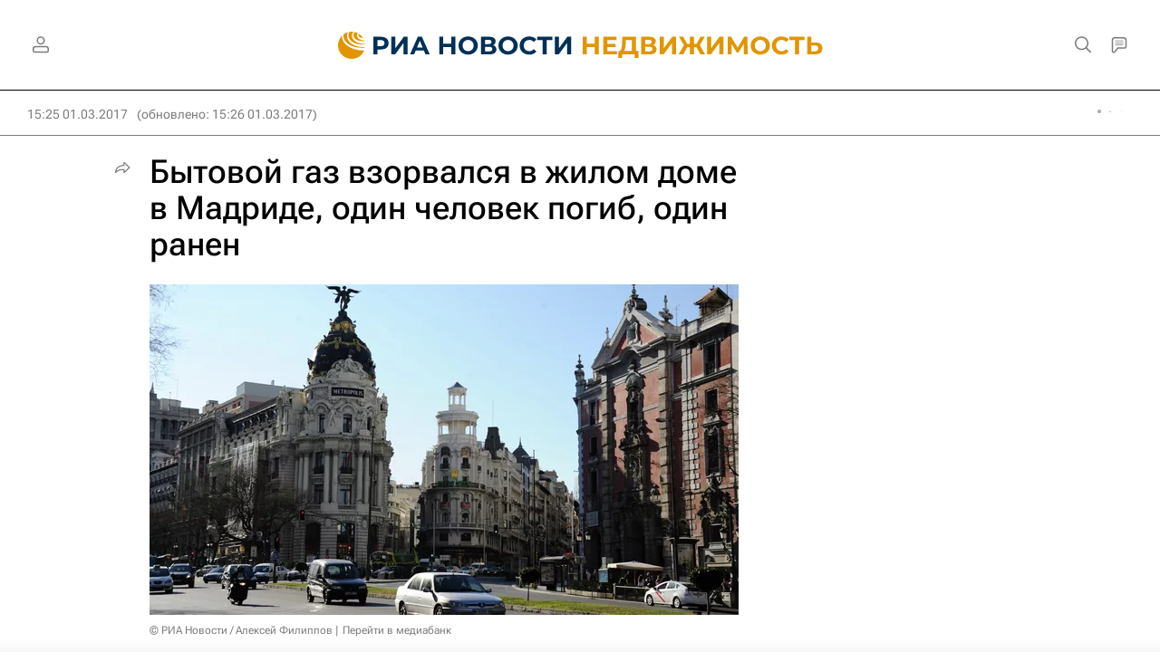

--- FILE ---
content_type: text/html
request_url: https://tns-counter.ru/nc01a**R%3Eundefined*rian_ru/ru/UTF-8/tmsec=rian_ru/946897291***
body_size: -73
content:
DE0D6F096967339BX1768371099:DE0D6F096967339BX1768371099

--- FILE ---
content_type: application/javascript
request_url: https://cdnn21.img.ria.ru/min/js/libs/datepicker.js?9e5c650c8
body_size: 5879
content:
var $jscomp={scope:{}};$jscomp.defineProperty="function"==typeof Object.defineProperties?Object.defineProperty:function(p,t,h){if(h.get||h.set)throw new TypeError("ES3 does not support getters and setters.");p!=Array.prototype&&p!=Object.prototype&&(p[t]=h.value)};$jscomp.getGlobal=function(p){return"undefined"!=typeof window&&window===p?p:"undefined"!=typeof global&&null!=global?global:p};$jscomp.global=$jscomp.getGlobal(this);
$jscomp.polyfill=function(p,t,h,r){if(t){h=$jscomp.global;p=p.split(".");for(r=0;r<p.length-1;r++){var k=p[r];k in h||(h[k]={});h=h[k]}p=p[p.length-1];r=h[p];t=t(r);t!=r&&null!=t&&$jscomp.defineProperty(h,p,{configurable:!0,writable:!0,value:t})}};$jscomp.polyfill("Array.prototype.fill",function(p){return p?p:function(p,h,r){var k=this.length||0;0>h&&(h=Math.max(0,k+h));if(null==r||r>k)r=k;r=Number(r);0>r&&(r=Math.max(0,k+r));for(h=Number(h||0);h<r;h++)this[h]=p;return this}},"es6-impl","es3");
(function(p,t){"function"===typeof define&&define.amd?define(t):"object"===typeof exports?module.exports=t():p.pickmeup=t()})(this,function(){function p(a,d,b){b=b||[];if(a instanceof Element)d.apply(d,[a].concat(b));else{var c,e;c=a.length;for(e=0;e<c;++e)d.apply(d,[a[e]].concat(b))}}function t(a){p(a,function(a){a.parentElement.removeChild(a)})}function h(a,d){var b=a;do b=b.parentElement;while(b&&!r(b,d));return b}function r(a,d){return(a.matches||a.webkitMatchesSelector||a.msMatchesSelector).call(a,
d)}function k(a,d){return a&&a.classList.contains(d)}function g(a,d){a.classList.add(d)}function w(a,d,b,c){if(-1!==b.indexOf(" ")){b=b.split(" ");var e=b.length,f;for(f=0;f<e;++f)w(a,d,b[f],c)}else a.__pickmeup.events.push([d,b,c]),d.addEventListener(b,c)}function y(a,d,b,c){var e,f,n;if(b&&-1!==b.indexOf(" "))for(e=b.split(" "),f=e.length,n=0;n<f;++n)y(a,d,e[n],c);else for(e=a.__pickmeup.events,f=e.length,n=0;n<f;++n)d&&d!=e[n][0]||b&&b!=e[n][1]||c&&c!=e[n][2]||e[n][0].removeEventListener(e[n][1],
e[n][2])}function I(a){a=a.getBoundingClientRect();return{top:a.top+window.pageYOffset-document.documentElement.clientTop,left:a.left+window.pageXOffset-document.documentElement.clientLeft}}function C(a,d,b){var c=document.createEvent("Event");b&&(c.detail=b);c.initEvent("pickmeup-"+d,!1,!0);return a.dispatchEvent(c)}function G(a){a=new Date(a);for(var d=28,b=a.getMonth();a.getMonth()==b;)++d,a.setDate(d);return d-1}function z(a,d){a.setDate(a.getDate()+d)}function u(a,d){var b=a.getDate();a.setDate(1);
a.setMonth(a.getMonth()+d);a.setDate(Math.min(b,G(a)))}function A(a,d){var b=a.getDate();a.setDate(1);a.setFullYear(a.getFullYear()+d);a.setDate(Math.min(b,G(a)))}function J(a){var d=a.__pickmeup.element,b=a.__pickmeup.options,c=Math.floor(b.calendars/2),e=b.current,f=b.min?new Date(b.min):null,n=b.max?new Date(b.max):null,l,p,k,q,m;f&&(f.setDate(1),u(f,1),z(f,-1));n&&(n.setDate(1),u(n,1),z(n,-1));t(Array.prototype.slice.call(d.querySelectorAll(".pmu-instance > :not(nav)")));for(var h=0;h<b.calendars;h++){l=
new Date(e);v(l);k=Array.prototype.slice.call(d.querySelectorAll(".pmu-instance"))[h];u(l,h-c);p=B(l,b.title_format,b.locales[b.locale]);header2=B(l,b.title_format2,b.locales[b.locale]);if(!m&&n&&(m=new Date(l),b.select_day?u(m,b.calendars-1):b.select_month?A(m,b.calendars-1):A(m,12*(b.calendars-1)),m>n)){--h;u(e,-1);m=void 0;continue}m=new Date(l);if(!q&&(q=new Date(l),q.setDate(1),u(q,1),z(q,-1),f&&f>q)){--h;u(e,1);q=void 0;continue}k.querySelector(".pmu-month").innerHTML=p+" <span>"+header2+"</span>";
(function(){var a=[],c=l.getMonth(),d=v(new Date).valueOf(),e,f,n,m,q,h;(function(){l.setDate(1);var a=(l.getDay()-b.first_day)%7;z(l,-(a+(0>a?7:0)))})();for(e=0;42>e;++e){f=document.createElement("div");f.textContent=l.getDate();f.__pickmeup_day=l.getDate();f.__pickmeup_month=l.getMonth();f.__pickmeup_year=l.getFullYear();c!=l.getMonth()&&g(f,"pmu-not-in-month");0==l.getDay()?g(f,"pmu-sunday"):6==l.getDay()&&g(f,"pmu-saturday");n=b.render(new Date(l))||{};m=v(new Date(l)).valueOf();q=b.min&&b.min>
l||b.max&&b.max<l;h=b.date.valueOf()==m||b.date instanceof Array&&b.date.reduce(function(a,b){return a||m===b.valueOf()},!1)||"range"==b.mode&&m>=b.date[0]&&m<=b.date[1];if(n.disabled||!("disabled"in n)&&q)g(f,"pmu-disabled");else if(n.selected||!("selected"in n)&&h)g(f,"pmu-selected"),v(new Date(l)).valueOf()==v(new Date(b.date[0])).valueOf()&&g(f,"pmu-selected-first"),v(new Date(l)).valueOf()==v(new Date(b.date[1])).valueOf()&&g(f,"pmu-selected-last");m==d&&g(f,"pmu-today");n.class_name&&n.class_name.split(" ").forEach(g.bind(f,
f));a.push(f);z(l,1)}k.appendChild(b.instance_content_template(a,"pmu-days"))})()}q.setDate(1);m.setDate(1);u(m,1);z(m,-1);c=d.querySelector(".pmu-prev");d=d.querySelector(".pmu-next");c&&(c.style.visibility=b.min&&b.min>=q?"hidden":"visible");d&&(d.style.visibility=b.max&&b.max<=m?"hidden":"visible");C(a,"fill")}function x(a,d){var b=d.format,c=d.separator,e=d.locales[d.locale];if(a instanceof Date||a instanceof Number)return v(new Date(a));if(!a)return v(new Date);if(a instanceof Array){a=a.slice();
for(b=0;b<a.length;++b)a[b]=x(a[b],d);return a}var f=a.split(c);if(1<f.length)return f.forEach(function(a,b,c){c[b]=x(a.trim(),d)}),f;for(var c=[].concat(e.daysShort,e.daysMin,e.days,e.monthsShort,e.months),c=c.map(function(a){return"("+a+")"}),c=new RegExp("[^0-9a-zA-Z"+c.join("")+"]+"),f=a.split(c),c=b.split(c),n,l,h,k,q,m=new Date,b=0;b<f.length;b++)switch(c[b]){case "b":l=e.monthsShort.indexOf(f[b]);break;case "B":l=e.months.indexOf(f[b]);break;case "d":case "e":n=parseInt(f[b],10);break;case "m":l=
parseInt(f[b],10)-1;break;case "Y":case "y":h=parseInt(f[b],10);h+=100<h?0:29>h?2E3:1900;break;case "H":case "I":case "k":case "l":k=parseInt(f[b],10);break;case "P":case "p":/pm/i.test(f[b])&&12>k?k+=12:/am/i.test(f[b])&&12<=k&&(k-=12);break;case "M":q=parseInt(f[b],10)}e=new Date(void 0===h?m.getFullYear():h,void 0===l?m.getMonth():l,void 0===n?m.getDate():n,void 0===k?m.getHours():k,void 0===q?m.getMinutes():q,0);isNaN(1*e)&&(e=new Date);return v(e)}function v(a){a.setHours(0,0,0,0);return a}function B(a,
d,b){var c=a.getMonth(),e=a.getDate(),f=a.getFullYear(),n=a.getDay(),l=a.getHours(),h=12<=l,k=h?l-12:l,q;q=new Date(a.getFullYear(),a.getMonth(),a.getDate(),0,0,0);var m=new Date(a.getFullYear(),0,0,0,0,0);q=Math.floor((q-m)/864E5);0==k&&(k=12);var m=a.getMinutes(),p=a.getSeconds();d=d.split("");for(var g,r=0;r<d.length;r++){g=d[r];switch(g){case "a":g=b.daysShort[n];break;case "A":g=b.days[n];break;case "b":g=b.monthsShort[c];break;case "B":g=b.months[c];break;case "C":g=1+Math.floor(f/100);break;
case "d":g=10>e?"0"+e:e;break;case "e":g=e;break;case "H":g=10>l?"0"+l:l;break;case "I":g=10>k?"0"+k:k;break;case "j":g=100>q?10>q?"00"+q:"0"+q:q;break;case "k":g=l;break;case "l":g=k;break;case "m":g=9>c?"0"+(1+c):1+c;break;case "M":g=10>m?"0"+m:m;break;case "p":case "P":g=h?"PM":"AM";break;case "s":g=Math.floor(a.getTime()/1E3);break;case "S":g=10>p?"0"+p:p;break;case "u":g=n+1;break;case "w":g=n;break;case "y":g=(""+f).substr(2,2);break;case "Y":g=f}d[r]=g}return d.join("")}function K(a,d){var b=
a.__pickmeup.options,c;v(d);a:{var e;switch(b.mode){case "multiple":e=d.valueOf();for(c=0;c<b.date.length;++c)if(b.date[c].valueOf()===e){b.date.splice(c,1);break a}b.date.push(d);break;case "range":b.lastSel||(b.date[0]=d);d<=b.date[0]?(b.date[1]=b.date[0],b.date[0]=d):b.date[1]=d;b.lastSel=!b.lastSel;break;default:b.date=d.valueOf()}}c=E(b);r(a,"input")&&(a.value="single"==b.mode?c.formatted_date:c.formatted_date.join(b.separator));C(a,"change",c);b.flat||!b.hide_on_select||"range"==b.mode&&b.lastSel||
b.bound.hide()}function L(a,d){var b=d.target;k(b,"pmu-button")||(b=h(b,".pmu-button"));if(!k(b,"pmu-button")||k(b,"pmu-disabled"))return!1;d.preventDefault();d.stopPropagation();var c=a.__pickmeup.options,e=h(b,".pmu-instance"),f=e.parentElement,e=Array.prototype.slice.call(f.querySelectorAll(".pmu-instance")).indexOf(e);r(b.parentElement,"nav")?k(b,"pmu-month")?(u(c.current,e-Math.floor(c.calendars/2)),k(f,"pmu-view-years")?(c.current="single"!=c.mode?new Date(c.date[c.date.length-1]):new Date(c.date),
c.select_day?(f.classList.remove("pmu-view-years"),g(f,"pmu-view-days")):c.select_month&&(f.classList.remove("pmu-view-years"),g(f,"pmu-view-months"))):k(f,"pmu-view-months")?c.select_year?(f.classList.remove("pmu-view-months"),g(f,"pmu-view-years")):c.select_day&&(f.classList.remove("pmu-view-months"),g(f,"pmu-view-days")):k(f,"pmu-view-days")&&(c.select_month?(f.classList.remove("pmu-view-days"),g(f,"pmu-view-months")):c.select_year&&(f.classList.remove("pmu-view-days"),g(f,"pmu-view-years")))):
k(b,"pmu-prev")?c.bound.prev(!1):c.bound.next(!1):k(f,"pmu-view-years")?(c.current.setFullYear(b.__pickmeup_year),c.select_month?(f.classList.remove("pmu-view-years"),g(f,"pmu-view-months")):c.select_day?(f.classList.remove("pmu-view-years"),g(f,"pmu-view-days")):c.bound.update_date(c.current)):k(f,"pmu-view-months")?(c.current.setMonth(b.__pickmeup_month),c.current.setFullYear(b.__pickmeup_year),c.select_day?(f.classList.remove("pmu-view-months"),g(f,"pmu-view-days")):c.bound.update_date(c.current),
u(c.current,Math.floor(c.calendars/2)-e)):(f=new Date(c.current),f.setYear(b.__pickmeup_year),f.setMonth(b.__pickmeup_month),f.setDate(b.__pickmeup_day),c.bound.update_date(f));c.bound.fill();return!0}function E(a){var d;if("single"==a.mode)return d=new Date(a.date),{formatted_date:B(d,a.format,a.locales[a.locale]),date:d};d={formatted_date:[],date:[]};a.date.forEach(function(b){b=new Date(b);d.formatted_date.push(B(b,a.format,a.locales[a.locale]));d.date.push(b)});return d}function F(a,d){var b=
a.__pickmeup.element,c;if(d||k(b,"pmu-hidden")){var e=a.__pickmeup.options,f=I(a),g=window.pageXOffset,l=window.pageYOffset,h=document.documentElement.clientWidth,p=document.documentElement.clientHeight,q=f.top,m=f.left;e.bound.fill();r(a,"input")&&((c=a.value)&&e.bound.set_date(c),w(a,a,"keydown",function(a){9==a.which&&e.bound.hide()}),e.lastSel=!1);if(C(a,"show")&&!e.flat){b.classList.remove("pmu-hidden");if(e.position instanceof Function)f=e.position.call(a),m=f.left,q=f.top;else{switch(e.position){case "top":q-=
b.offsetHeight;break;case "left":m-=b.offsetWidth;break;case "right":m+=a.offsetWidth;break;case "bottom":q+=a.offsetHeight}q+b.offsetHeight>l+p&&(q=f.top-b.offsetHeight);q<l&&(q=f.top+a.offsetHeight);m+b.offsetWidth>g+h&&(m=f.left-b.offsetWidth);m<g&&(m=f.left+a.offsetWidth);m+="px";q+="px"}b.style.left=m;b.style.top=q;setTimeout(function(){w(a,document.documentElement,"click",e.bound.hide);w(a,window,"resize",e.bound.forced_show)})}}}function M(a,d){var b=a.__pickmeup.element,c=a.__pickmeup.options;
d&&d.target&&(d.target==a||b.compareDocumentPosition(d.target)&16)||!C(a,"hide")||(g(b,"pmu-hidden"),y(a,document.documentElement,"click",c.bound.hide),y(a,window,"resize",c.bound.forced_show),c.lastSel=!1)}function N(a){var d=a.__pickmeup.options;y(a,document.documentElement,"click",d.bound.hide);y(a,window,"resize",d.bound.forced_show);d.bound.forced_show()}function O(a){a=a.__pickmeup.options;"single"!=a.mode&&(a.date=[],a.lastSel=!1,a.bound.fill())}function P(a,d){"undefined"==typeof d&&(d=!0);
var b=a.__pickmeup.element,c=a.__pickmeup.options;k(b,"pmu-view-years")?A(c.current,-12):k(b,"pmu-view-months")?A(c.current,-1):k(b,"pmu-view-days")&&u(c.current,-1);d&&c.bound.fill()}function Q(a,d){"undefined"==typeof d&&(d=!0);var b=a.__pickmeup.element,c=a.__pickmeup.options;k(b,"pmu-view-years")?A(c.current,12):k(b,"pmu-view-months")?A(c.current,1):k(b,"pmu-view-days")&&u(c.current,1);d&&c.bound.fill()}function R(a,d){var b=a.__pickmeup.options,c=E(b);return"string"===typeof d?(c=c.date,c instanceof
Date?B(c,d,b.locales[b.locale]):c.map(function(a){return B(a,d,b.locales[b.locale])})):c[d?"formatted_date":"date"]}function S(a,d,b){var c=a.__pickmeup.options;if(!(d instanceof Array)||0<d.length)if(c.date=x(d,c),"single"!=c.mode)for(c.date instanceof Array?(c.date[0]=c.date[0]||x(new Date,c),"range"==c.mode&&(c.date[1]=c.date[1]||x(c.date[0],c))):(c.date=[c.date],"range"==c.mode&&c.date.push(x(c.date[0],c))),d=0;d<c.date.length;++d)c.date[d]=H(c.date[d],c.min,c.max);else c.date instanceof Array&&
(c.date=c.date[0]),c.date=H(c.date,c.min,c.max);else c.date=[];if(!c.select_day)if(c.date instanceof Array)for(d=0;d<c.date.length;++d)c.date[d].setDate(1);else c.date.setDate(1);if("multiple"==c.mode)for(d=0;d<c.date.length;++d)c.date.indexOf(c.date[d])!==d&&(c.date.splice(d,1),--d);b?c.current=x(b,c):(b="single"===c.mode?c.date:c.date[c.date.length-1],c.current=b?new Date(b):new Date);c.current.setDate(1);c.bound.fill();r(a,"input")&&!1!==c.default_date&&(b=E(c),d=a.value,c="single"==c.mode?b.formatted_date:
b.formatted_date.join(c.separator),d||C(a,"change",b),d!=c&&(a.value=c))}function T(a){var d=a.__pickmeup.element;y(a);t(d);delete a.__pickmeup}function H(a,d,b){return d&&d>a?new Date(d):b&&b<a?new Date(b):a}function D(a,d){"string"==typeof a&&(a=document.querySelector(a));if(!a)return null;if(!a.__pickmeup){var b,c,e={};d=d||{};for(b in D.defaults)e[b]=b in d?d[b]:D.defaults[b];for(b in e)c=a.getAttribute("data-pmu-"+b),null!==c&&(e[b]=c);"days"!=e.view||e.select_day||(e.view="months");"months"!=
e.view||e.select_month||(e.view="years");"years"!=e.view||e.select_year||(e.view="days");"days"!=e.view||e.select_day||(e.view="months");e.calendars=Math.max(1,parseInt(e.calendars,10)||1);e.mode=/single|multiple|range/.test(e.mode)?e.mode:"single";e.min&&(e.min=x(e.min,e),e.select_day||e.min.setDate(1));e.max&&(e.max=x(e.max,e),e.select_day||e.max.setDate(1));c=document.createElement("div");a.__pickmeup={options:e,events:[],element:c};c.__pickmeup_target=a;g(c,"pickmeup");e.class_name&&g(c,e.class_name);
e.bound={fill:J.bind(a,a),update_date:K.bind(a,a),click:L.bind(a,a),show:F.bind(a,a),forced_show:F.bind(a,a,!0),hide:M.bind(a,a),update:N.bind(a,a),clear:O.bind(a,a),prev:P.bind(a,a),next:Q.bind(a,a),get_date:R.bind(a,a),set_date:S.bind(a,a),destroy:T.bind(a,a)};g(c,"pmu-view-"+e.view);var f=e.instance_template(e),h="";for(b=0;b<e.calendars;++b)h+=f;c.innerHTML=h;w(a,c,"click",e.bound.click);w(a,c,"onselectstart"in Element.prototype?"selectstart":"mousedown",function(a){a.preventDefault()});e.flat?
(g(c,"pmu-flat"),a.appendChild(c)):(g(c,"pmu-hidden"),document.body.appendChild(c),w(a,a,"click",F.bind(a,a,!1)),w(a,a,"input",e.bound.update),w(a,a,"change",e.bound.update));e.bound.set_date(e.date,e.current)}e=a.__pickmeup.options;return{hide:e.bound.hide,show:e.bound.show,clear:e.bound.clear,update:e.bound.update,prev:e.bound.prev,next:e.bound.next,get_date:e.bound.get_date,set_date:e.bound.set_date,destroy:e.bound.destroy}}D.defaults={current:null,date:new Date,default_date:new Date,flat:!1,first_day:1,
prev:"&#9664;",next:"&#9654;",mode:"single",select_year:!1,select_month:!1,select_day:!0,view:"days",calendars:1,format:"d-m-Y",title_format:"B",title_format2:"Y",position:"bottom",class_name:"",separator:" - ",hide_on_select:!1,min:null,max:null,render:function(){},locale:"ru",locales:{en:{days:"Sunday Monday Tuesday Wednesday Thursday Friday Saturday".split(" "),daysShort:"Sun Mon Tue Wed Thu Fri Sat".split(" "),daysMin:"Su Mo Tu We Th Fr Sa".split(" "),months:"January February March April May June July August September October November December".split(" "),
monthsShort:"Jan Feb Mar Apr May Jun Jul Aug Sep Oct Nov Dec".split(" ")},ru:{daysMin:[],months:"\u042f\u043d\u0432\u0430\u0440\u044c \u0424\u0435\u0432\u0440\u0430\u043b\u044c \u041c\u0430\u0440\u0442 \u0410\u043f\u0440\u0435\u043b\u044c \u041c\u0430\u0439 \u0418\u044e\u043d\u044c \u0418\u044e\u043b\u044c \u0410\u0432\u0433\u0443\u0441\u0442 \u0421\u0435\u043d\u0442\u044f\u0431\u0440\u044c \u041e\u043a\u0442\u044f\u0431\u0440\u044c \u041d\u043e\u044f\u0431\u0440\u044c \u0414\u0435\u043a\u0430\u0431\u0440\u044c".split(" "),
monthsShort:[]}},instance_template:function(a){return'<div class="pmu-instance"><nav><div class="pmu-month"><span></span></div></nav></div>'},instance_content_template:function(a,d){var b=document.createElement("div");g(b,d);for(var c=0;c<a.length;++c)g(a[c],"pmu-button"),b.appendChild(a[c]);return b}};return D});
